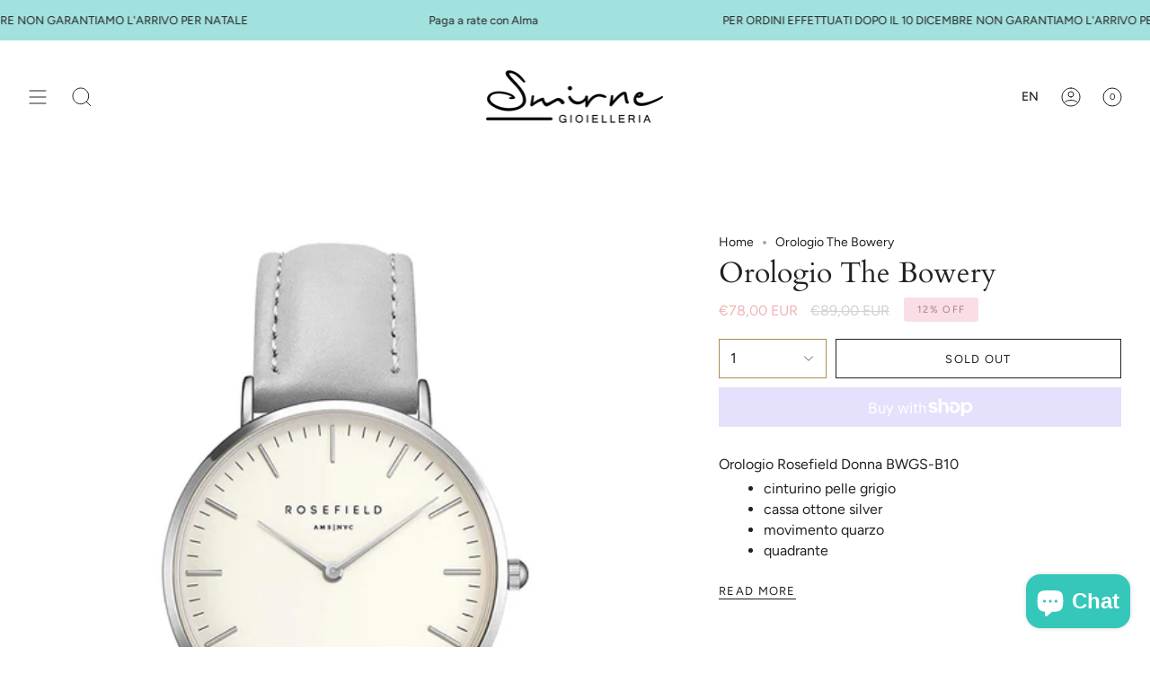

--- FILE ---
content_type: text/html; charset=utf-8
request_url: https://smirnegioielleria.it/en/products/orologio-the-bowery-1?section_id=api-product-grid-item
body_size: 857
content:
<div id="shopify-section-api-product-grid-item" class="shopify-section">
<div data-api-content>
<div class="product-item large-up--one-quarter medium--one-quarter small--one-whole product-item--borderless product-item--centered product-item--outer-text  product-item--api-product-grid-item-" data-product-grid-item data-slide="||itemIndex||" data-slide-index="||itemIndex||">
  <div class="product-item__image double__image" data-product-image>
    <a class="product-link" href="/en/products/orologio-the-bowery-1" aria-label="Orologio The Bowery" data-product-link="/en/products/orologio-the-bowery-1"><div class="product-item__bg" data-product-image-default><div class="image-wrapper lazy-image is-loading lazy-image--backfill" style="--aspect-ratio: 1.0;--image-backfill: url(//smirnegioielleria.it/cdn/shop/products/orologio-donna-cinturinopelle-cassaacciaio-rosefiled-bwgs-b10.jpg?crop=center&height=1&v=1589372739&width=1);" data-aos="img-in"
  data-aos-delay="||itemAosDelay||"
  data-aos-duration="800"
  data-aos-anchor=".product-item--api-product-grid-item-"
  data-aos-easing="ease-out-quart"><img src="//smirnegioielleria.it/cdn/shop/products/orologio-donna-cinturinopelle-cassaacciaio-rosefiled-bwgs-b10.jpg?v=1589372739&amp;width=1100" alt="Orologio The Bowery - Smirne Gioielleria" srcset="//smirnegioielleria.it/cdn/shop/products/orologio-donna-cinturinopelle-cassaacciaio-rosefiled-bwgs-b10.jpg?v=1589372739&amp;width=136 136w, //smirnegioielleria.it/cdn/shop/products/orologio-donna-cinturinopelle-cassaacciaio-rosefiled-bwgs-b10.jpg?v=1589372739&amp;width=160 160w, //smirnegioielleria.it/cdn/shop/products/orologio-donna-cinturinopelle-cassaacciaio-rosefiled-bwgs-b10.jpg?v=1589372739&amp;width=180 180w, //smirnegioielleria.it/cdn/shop/products/orologio-donna-cinturinopelle-cassaacciaio-rosefiled-bwgs-b10.jpg?v=1589372739&amp;width=220 220w, //smirnegioielleria.it/cdn/shop/products/orologio-donna-cinturinopelle-cassaacciaio-rosefiled-bwgs-b10.jpg?v=1589372739&amp;width=254 254w, //smirnegioielleria.it/cdn/shop/products/orologio-donna-cinturinopelle-cassaacciaio-rosefiled-bwgs-b10.jpg?v=1589372739&amp;width=270 270w, //smirnegioielleria.it/cdn/shop/products/orologio-donna-cinturinopelle-cassaacciaio-rosefiled-bwgs-b10.jpg?v=1589372739&amp;width=284 284w, //smirnegioielleria.it/cdn/shop/products/orologio-donna-cinturinopelle-cassaacciaio-rosefiled-bwgs-b10.jpg?v=1589372739&amp;width=292 292w, //smirnegioielleria.it/cdn/shop/products/orologio-donna-cinturinopelle-cassaacciaio-rosefiled-bwgs-b10.jpg?v=1589372739&amp;width=320 320w, //smirnegioielleria.it/cdn/shop/products/orologio-donna-cinturinopelle-cassaacciaio-rosefiled-bwgs-b10.jpg?v=1589372739&amp;width=460 460w, //smirnegioielleria.it/cdn/shop/products/orologio-donna-cinturinopelle-cassaacciaio-rosefiled-bwgs-b10.jpg?v=1589372739&amp;width=480 480w, //smirnegioielleria.it/cdn/shop/products/orologio-donna-cinturinopelle-cassaacciaio-rosefiled-bwgs-b10.jpg?v=1589372739&amp;width=528 528w, //smirnegioielleria.it/cdn/shop/products/orologio-donna-cinturinopelle-cassaacciaio-rosefiled-bwgs-b10.jpg?v=1589372739&amp;width=568 568w, //smirnegioielleria.it/cdn/shop/products/orologio-donna-cinturinopelle-cassaacciaio-rosefiled-bwgs-b10.jpg?v=1589372739&amp;width=584 584w, //smirnegioielleria.it/cdn/shop/products/orologio-donna-cinturinopelle-cassaacciaio-rosefiled-bwgs-b10.jpg?v=1589372739&amp;width=640 640w, //smirnegioielleria.it/cdn/shop/products/orologio-donna-cinturinopelle-cassaacciaio-rosefiled-bwgs-b10.jpg?v=1589372739&amp;width=920 920w, //smirnegioielleria.it/cdn/shop/products/orologio-donna-cinturinopelle-cassaacciaio-rosefiled-bwgs-b10.jpg?v=1589372739&amp;width=1056 1056w" width="1100" height="1100" loading="lazy" sizes="(min-width: 1400px) 25vw, (min-width: 750px) 33vw, (min-width: 480px) 50vw, 100vw" class="is-loading">
</div>
&nbsp;</div><div class="product-item__bg__under"><div class="image-wrapper lazy-image is-loading lazy-image--backfill" style="--aspect-ratio: 1.0;--image-backfill: url(//smirnegioielleria.it/cdn/shop/products/astucciorosefield_73fbdd50-9d05-4529-9444-17b716f4515f.jpg?crop=center&height=1&v=1589372739&width=1);" data-aos="img-in"
  data-aos-delay="||itemAosDelay||"
  data-aos-duration="800"
  data-aos-anchor=".product-item--api-product-grid-item-"
  data-aos-easing="ease-out-quart"><img src="//smirnegioielleria.it/cdn/shop/products/astucciorosefield_73fbdd50-9d05-4529-9444-17b716f4515f.jpg?v=1589372739&amp;width=1100" alt="Orologio The Bowery - Smirne Gioielleria" srcset="//smirnegioielleria.it/cdn/shop/products/astucciorosefield_73fbdd50-9d05-4529-9444-17b716f4515f.jpg?v=1589372739&amp;width=136 136w, //smirnegioielleria.it/cdn/shop/products/astucciorosefield_73fbdd50-9d05-4529-9444-17b716f4515f.jpg?v=1589372739&amp;width=160 160w, //smirnegioielleria.it/cdn/shop/products/astucciorosefield_73fbdd50-9d05-4529-9444-17b716f4515f.jpg?v=1589372739&amp;width=180 180w, //smirnegioielleria.it/cdn/shop/products/astucciorosefield_73fbdd50-9d05-4529-9444-17b716f4515f.jpg?v=1589372739&amp;width=220 220w, //smirnegioielleria.it/cdn/shop/products/astucciorosefield_73fbdd50-9d05-4529-9444-17b716f4515f.jpg?v=1589372739&amp;width=254 254w, //smirnegioielleria.it/cdn/shop/products/astucciorosefield_73fbdd50-9d05-4529-9444-17b716f4515f.jpg?v=1589372739&amp;width=270 270w, //smirnegioielleria.it/cdn/shop/products/astucciorosefield_73fbdd50-9d05-4529-9444-17b716f4515f.jpg?v=1589372739&amp;width=284 284w, //smirnegioielleria.it/cdn/shop/products/astucciorosefield_73fbdd50-9d05-4529-9444-17b716f4515f.jpg?v=1589372739&amp;width=292 292w, //smirnegioielleria.it/cdn/shop/products/astucciorosefield_73fbdd50-9d05-4529-9444-17b716f4515f.jpg?v=1589372739&amp;width=320 320w, //smirnegioielleria.it/cdn/shop/products/astucciorosefield_73fbdd50-9d05-4529-9444-17b716f4515f.jpg?v=1589372739&amp;width=460 460w, //smirnegioielleria.it/cdn/shop/products/astucciorosefield_73fbdd50-9d05-4529-9444-17b716f4515f.jpg?v=1589372739&amp;width=480 480w, //smirnegioielleria.it/cdn/shop/products/astucciorosefield_73fbdd50-9d05-4529-9444-17b716f4515f.jpg?v=1589372739&amp;width=528 528w, //smirnegioielleria.it/cdn/shop/products/astucciorosefield_73fbdd50-9d05-4529-9444-17b716f4515f.jpg?v=1589372739&amp;width=568 568w, //smirnegioielleria.it/cdn/shop/products/astucciorosefield_73fbdd50-9d05-4529-9444-17b716f4515f.jpg?v=1589372739&amp;width=584 584w, //smirnegioielleria.it/cdn/shop/products/astucciorosefield_73fbdd50-9d05-4529-9444-17b716f4515f.jpg?v=1589372739&amp;width=640 640w, //smirnegioielleria.it/cdn/shop/products/astucciorosefield_73fbdd50-9d05-4529-9444-17b716f4515f.jpg?v=1589372739&amp;width=920 920w, //smirnegioielleria.it/cdn/shop/products/astucciorosefield_73fbdd50-9d05-4529-9444-17b716f4515f.jpg?v=1589372739&amp;width=1056 1056w" width="1100" height="1100" loading="lazy" sizes="(min-width: 1400px) 25vw, (min-width: 750px) 33vw, (min-width: 480px) 50vw, 100vw" class="is-loading">
</div>
</div></a>

    
  </div>

  <div class="product-information" data-product-information>
    <a class="product-link product-item__info" href="/en/products/orologio-the-bowery-1" aria-label="Orologio The Bowery" data-product-link="/en/products/orologio-the-bowery-1"><p class="product-item__title">Orologio The Bowery</p>

      <div class="product-item__price__holder"><div class="product-item__price" data-product-price><span class="price sale">
  
    <span class="sold-out">Sold Out</span>
  
</span>

        </div>
      </div></a>
  </div>
</div></div></div>

--- FILE ---
content_type: text/css
request_url: https://smirnegioielleria.it/cdn/shop/t/6/assets/font-settings.css?v=145965601468880241681759334031
body_size: 351
content:
@font-face{font-family:Cardo;font-weight:400;font-style:normal;font-display:swap;src:url(//smirnegioielleria.it/cdn/fonts/cardo/cardo_n4.8d7bdd0369840597cbb62dc8a447619701d8d34a.woff2?h1=c21pcm5lZ2lvaWVsbGVyaWEuaXQ&h2=aS10ZXNvcmktZGktc21pcm5lLmFjY291bnQubXlzaG9waWZ5LmNvbQ&hmac=32811af6dd853a1170fa3a4a7759ab1e7a8849fea17d84e7f259fef9c0866829) format("woff2"),url(//smirnegioielleria.it/cdn/fonts/cardo/cardo_n4.23b63d1eff80cb5da813c4cccb6427058253ce24.woff?h1=c21pcm5lZ2lvaWVsbGVyaWEuaXQ&h2=aS10ZXNvcmktZGktc21pcm5lLmFjY291bnQubXlzaG9waWZ5LmNvbQ&hmac=21acbb28d53c8f0c8219543460f2aa2d2cd45693ac3aa5fa49a0742b7741a049) format("woff")}@font-face{font-family:Figtree;font-weight:400;font-style:normal;font-display:swap;src:url(//smirnegioielleria.it/cdn/fonts/figtree/figtree_n4.3c0838aba1701047e60be6a99a1b0a40ce9b8419.woff2?h1=c21pcm5lZ2lvaWVsbGVyaWEuaXQ&h2=aS10ZXNvcmktZGktc21pcm5lLmFjY291bnQubXlzaG9waWZ5LmNvbQ&hmac=4b7d2c641102dba19b08d57fb412a6f40f024573836ceff8b4c7c544ed4928b2) format("woff2"),url(//smirnegioielleria.it/cdn/fonts/figtree/figtree_n4.c0575d1db21fc3821f17fd6617d3dee552312137.woff?h1=c21pcm5lZ2lvaWVsbGVyaWEuaXQ&h2=aS10ZXNvcmktZGktc21pcm5lLmFjY291bnQubXlzaG9waWZ5LmNvbQ&hmac=92eccc34a2aeb8d77042b924a5490aef36675bb4507ad03246ee88d2415b66db) format("woff")}@font-face{font-family:Figtree;font-weight:400;font-style:normal;font-display:swap;src:url(//smirnegioielleria.it/cdn/fonts/figtree/figtree_n4.3c0838aba1701047e60be6a99a1b0a40ce9b8419.woff2?h1=c21pcm5lZ2lvaWVsbGVyaWEuaXQ&h2=aS10ZXNvcmktZGktc21pcm5lLmFjY291bnQubXlzaG9waWZ5LmNvbQ&hmac=4b7d2c641102dba19b08d57fb412a6f40f024573836ceff8b4c7c544ed4928b2) format("woff2"),url(//smirnegioielleria.it/cdn/fonts/figtree/figtree_n4.c0575d1db21fc3821f17fd6617d3dee552312137.woff?h1=c21pcm5lZ2lvaWVsbGVyaWEuaXQ&h2=aS10ZXNvcmktZGktc21pcm5lLmFjY291bnQubXlzaG9waWZ5LmNvbQ&hmac=92eccc34a2aeb8d77042b924a5490aef36675bb4507ad03246ee88d2415b66db) format("woff")}@font-face{font-family:Cardo;font-weight:700;font-style:normal;font-display:swap;src:url(//smirnegioielleria.it/cdn/fonts/cardo/cardo_n7.d1764502b55968f897125797ed59f6abd5dc8593.woff2?h1=c21pcm5lZ2lvaWVsbGVyaWEuaXQ&h2=aS10ZXNvcmktZGktc21pcm5lLmFjY291bnQubXlzaG9waWZ5LmNvbQ&hmac=bce666b0e9958112646d4a904647cf42fd8bf78683336856c7f0ed2b96591098) format("woff2"),url(//smirnegioielleria.it/cdn/fonts/cardo/cardo_n7.b5d64d4147ade913d679fed9918dc44cbe8121d2.woff?h1=c21pcm5lZ2lvaWVsbGVyaWEuaXQ&h2=aS10ZXNvcmktZGktc21pcm5lLmFjY291bnQubXlzaG9waWZ5LmNvbQ&hmac=0449ddfd4806ac2ad1a395c71897fca9c3c5a0586a920ced42713cfb25aa2b73) format("woff")}@font-face{font-family:Figtree;font-weight:500;font-style:normal;font-display:swap;src:url(//smirnegioielleria.it/cdn/fonts/figtree/figtree_n5.3b6b7df38aa5986536945796e1f947445832047c.woff2?h1=c21pcm5lZ2lvaWVsbGVyaWEuaXQ&h2=aS10ZXNvcmktZGktc21pcm5lLmFjY291bnQubXlzaG9waWZ5LmNvbQ&hmac=6d2a30e2b7db8a3efb2d2bbbecadfb093474e69fa9b7e39b31a1f1146577b766) format("woff2"),url(//smirnegioielleria.it/cdn/fonts/figtree/figtree_n5.f26bf6dcae278b0ed902605f6605fa3338e81dab.woff?h1=c21pcm5lZ2lvaWVsbGVyaWEuaXQ&h2=aS10ZXNvcmktZGktc21pcm5lLmFjY291bnQubXlzaG9waWZ5LmNvbQ&hmac=a4142a4f70199bc1f44963be2b93cd9502b844662029d9e63cbd80bd5487f167) format("woff")}@font-face{font-family:Figtree;font-weight:400;font-style:italic;font-display:swap;src:url(//smirnegioielleria.it/cdn/fonts/figtree/figtree_i4.89f7a4275c064845c304a4cf8a4a586060656db2.woff2?h1=c21pcm5lZ2lvaWVsbGVyaWEuaXQ&h2=aS10ZXNvcmktZGktc21pcm5lLmFjY291bnQubXlzaG9waWZ5LmNvbQ&hmac=0b32b6f97b4a39937b5eb5871e5d4f200cd80b4fb0f6e6b1b2d75711044bceb8) format("woff2"),url(//smirnegioielleria.it/cdn/fonts/figtree/figtree_i4.6f955aaaafc55a22ffc1f32ecf3756859a5ad3e2.woff?h1=c21pcm5lZ2lvaWVsbGVyaWEuaXQ&h2=aS10ZXNvcmktZGktc21pcm5lLmFjY291bnQubXlzaG9waWZ5LmNvbQ&hmac=893bb416b63bf73780970b6893e9bbd34dd3aa1d97cd1592cce8e0aa2d5ea8db) format("woff")}@font-face{font-family:Figtree;font-weight:500;font-style:italic;font-display:swap;src:url(//smirnegioielleria.it/cdn/fonts/figtree/figtree_i5.969396f679a62854cf82dbf67acc5721e41351f0.woff2?h1=c21pcm5lZ2lvaWVsbGVyaWEuaXQ&h2=aS10ZXNvcmktZGktc21pcm5lLmFjY291bnQubXlzaG9waWZ5LmNvbQ&hmac=1df416ced0c15118057310f00daf769cd54464a77950e63bbbaa7ca48c08de5d) format("woff2"),url(//smirnegioielleria.it/cdn/fonts/figtree/figtree_i5.93bc1cad6c73ca9815f9777c49176dfc9d2890dd.woff?h1=c21pcm5lZ2lvaWVsbGVyaWEuaXQ&h2=aS10ZXNvcmktZGktc21pcm5lLmFjY291bnQubXlzaG9waWZ5LmNvbQ&hmac=d8d5728ea9cadb8be4f6d0f3e5e8d7598addf7cb8e925cb9a99aea4d8ce61efa) format("woff")}
/*# sourceMappingURL=/cdn/shop/t/6/assets/font-settings.css.map?v=145965601468880241681759334031 */
